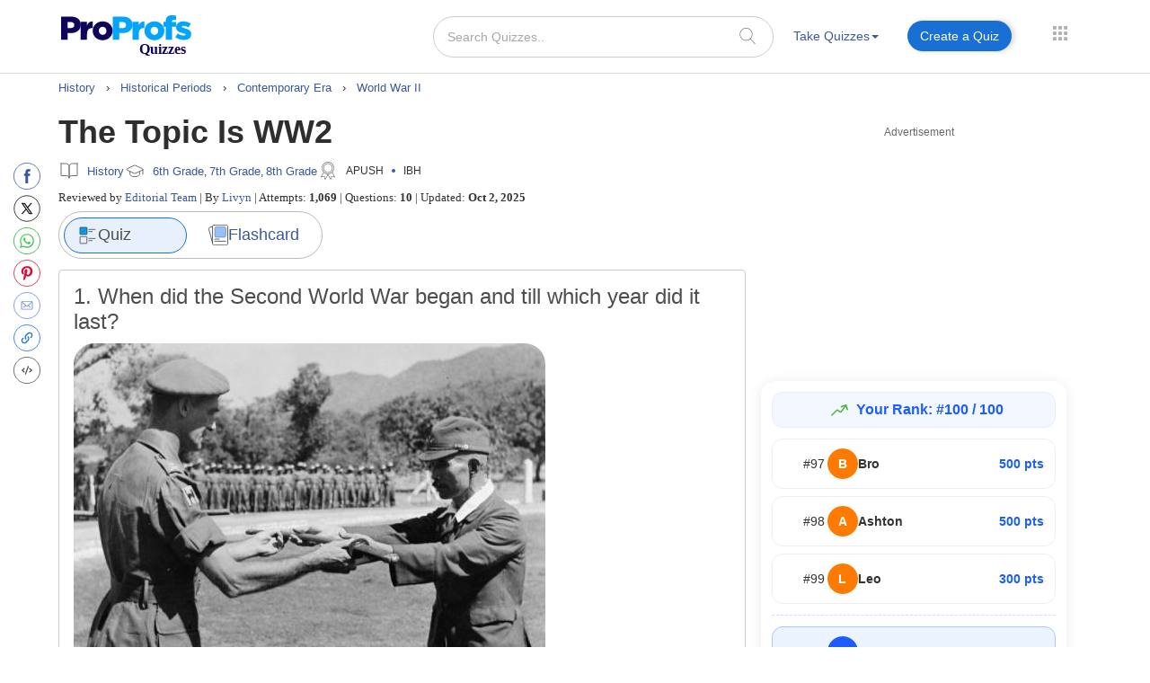

--- FILE ---
content_type: application/javascript; charset=utf-8
request_url: https://scripts.pubnation.com/tags/3585/83fb41b6db5ea2f71944.min.js
body_size: 3658
content:
"use strict";(self.mvWrapperJsonp=self.mvWrapperJsonp||[]).push([[3585,3937],{2036:(e,t,i)=>{i.d(t,{E:()=>o});var s=i(8417),r=i(7692),a=Object.getPrototypeOf,n=Reflect.get;const o=(e,t)=>class t extends e{constructor(e,t){super(e,t)}adunits(){return e=this,o=null,d=function*(){const e=yield(o=t.prototype,d=this,l="adunits",n(a(o),l,d)).call(this);var o,d,l;if(!this.model.mv_native_enabled&&!(0,r.OO)("test","nativeTestAd")&&!(0,r.OO)("test","nativeTestVideoAd"))return e;const[{buildRequestFromTemplate:u},{getTemplate:h}]=yield Promise.all([i.e(7230).then(i.bind(i,7230)),i.e(1796).then(i.bind(i,1796))]),c=h(this),m=(0,s.O)(this.model.bidRequests.native);m.map((e=>{e.isNative=!0}));const p=u(c);return[...e,{code:this.id,bids:m,mediaTypes:{native:p}}]},new Promise(((t,i)=>{var s=e=>{try{a(d.next(e))}catch(e){i(e)}},r=e=>{try{a(d.throw(e))}catch(e){i(e)}},a=e=>e.done?t(e.value):Promise.resolve(e.value).then(s,r);a((d=d.apply(e,o)).next())}));var e,o,d}}},2214:(e,t,i)=>{i.d(t,{j:()=>s});class s{}s.AdhesionHasBeenClosed=!1,s.UvPHasBeenClosed=!1},3390:(e,t,i)=>{i.d(t,{_:()=>s});class s{constructor(e){this.slot=e}meetsIBVCriteria(){return this.slot.meetsOutstreamCriteria()}ibvSizes(){return this.slot.sizes}}},3585:(e,t,i)=>{i.r(t),i.d(t,{SidebarBtf:()=>j});var s,r,a,n,o,d=i(3937),l=i(8117),u=i(7830),h=i(2036),c=i(4461),m=i(3390),p=i(9034),v=i(2214),b=Object.create,f=Object.defineProperty,g=Object.getOwnPropertyDescriptor,y=(e,t)=>(t=Symbol[e])?t:Symbol.for("Symbol."+e),w=e=>{throw TypeError(e)},S=(e,t)=>f(e,"name",{value:t,configurable:!0}),O=["class","method","getter","setter","accessor","field","value","get","set"],_=e=>void 0!==e&&"function"!=typeof e?w("Function expected"):e,k=(e,t,i,s,r)=>({kind:O[e],name:t,metadata:s,addInitializer:e=>i._?w("Already initialized"):r.push(_(e||null))}),A=(e,t)=>{return i=t,s=y("metadata"),r=e[3],s in i?f(i,s,{enumerable:!0,configurable:!0,writable:!0,value:r}):i[s]=r;var i,s,r},C=(e,t,i)=>t.has(e)||w("Cannot "+i),T=(e,t)=>Object(t)!==t?w('Cannot use the "in" operator on this value'):e.has(t),z=(e,t,i)=>(C(e,t,"read from private field"),i?i.call(e):t.get(e)),x=(e,t,i,s)=>(C(e,t,"write to private field"),s?s.call(e,i):t.set(e,i),i),P=(e,t,i)=>(C(e,t,"access private method"),i);s=[u.L,h.E];class j extends(a=d.Sidebar){constructor(e,t){super(e,t),this.slotName="sticky_sidebar",this.maxOutstreamWidth=300,this.ibvConfig=new m._(this),this.outstreamPlacement=p.W.floating,this.adUnitId="sidebar_btf",this.refreshTime=l.c_,this.lazy=!0,this.ibvConfig.ibvSizes=()=>[[1,1],[300,250]]}sizeContainersLogic(){super.sizeContainersLogic();const e=document.getElementById(`${this.adUnitId}_placeholder`);if(!e)return;let t=Number(this.height)+15;this.adType===c.eQ.prebidNative&&(t=615),e.style.height=`${t}px`}meetsOutstreamCriteria(){if(this.model.universal_player_desktop&&!v.j.UvPHasBeenClosed)return!1;return"off"!==this.model.outstream_density}validateDensity(){return!0}}((e,t,i,s)=>{for(var r=0,a=e[t>>1],n=a&&a.length;r<n;r++)1&t?a[r].call(i):s=a[r].call(i,s)})(r=[,,,b(null!=(o=null==(n=a)?void 0:n[y("metadata")])?o:null)],1,j=((e,t,i,s,r,a)=>{var n,o,d,l,u,h=7&t,c=!!(8&t),m=!!(16&t),p=h>3?e.length+1:h?c?1:2:0,v=O[h+5],b=h>3&&(e[p-1]=[]),y=e[p]||(e[p]=[]),C=h&&(!m&&!c&&(r=r.prototype),h<5&&(h>3||!m)&&g(h<4?r:{get[i](){return z(this,a)},set[i](e){return x(this,a,e)}},i));h?m&&h<4&&S(a,(h>2?"set ":h>1?"get ":"")+i):S(r,i);for(var j=s.length-1;j>=0;j--)l=k(h,i,d={},e[3],y),h&&(l.static=c,l.private=m,u=l.access={has:m?e=>T(r,e):e=>i in e},3^h&&(u.get=m?e=>(1^h?z:P)(e,r,4^h?a:C.get):e=>e[i]),h>2&&(u.set=m?(e,t)=>x(e,r,t,4^h?a:C.set):(e,t)=>e[i]=t)),o=(0,s[j])(h?h<4?m?a:C[v]:h>4?void 0:{get:C.get,set:C.set}:r,l),d._=1,4^h||void 0===o?_(o)&&(h>4?b.unshift(o):h?m?a=o:C[v]=o:r=o):"object"!=typeof o||null===o?w("Object expected"):(_(n=o.get)&&(C.get=n),_(n=o.set)&&(C.set=n),_(n=o.init)&&b.unshift(n));return h||A(e,r),C&&f(r,i,C),m?4^h?a:C:r})(r,0,"SidebarBtf",s,j))},3937:(e,t,i)=>{i.r(t),i.d(t,{Sidebar:()=>l,retrySidebarRender:()=>u});var s=i(8117),r=i(8512),a=i(6391),n=i(6293),o=i(1352),d=i(4429);class l extends o.DX{constructor(e,t,i=r.g,s=a.p){super(e,t),this.windowSize=i,this.device=s,this.slotName="sidebar",this.adUnitId="sidebar",this._offset=10,this._sizes=this.adSizes,this.setWidthBasedSettings(),this.setRefreshableSettings()}get offset(){return this._offset}validate({model:e,windowSize:t}=this){const i=!0;return e.sidebar_minimum_width?super.validate()&&t.width>=e.sidebar_minimum_width&&i:super.validate()&&i}setRefreshableSettings({adUnitId:e}=this){"sidebar_btf"===e&&(this.refreshTime=s.c_)}setWidthBasedSettings({model:e}=this){e.sidebar_minimum_width||(this.lazy=!0,this.hasUnsuitableStickyConditions()&&(this.stickyConfig.isSticky=!1))}hasUnsuitableStickyConditions({windowSize:e,device:t}=this){return e.width<s.O8||t.isMobileOrTablet}get adSizes(){let e=[[300,250],[300,600],[160,600],[120,600]];return this.isSidebar336Wide()&&e.push([336,280]),"SidebarBtf"!==this.type&&"SidebarBtfStacked"!==this.type&&"GutterAtf"!==this.type||(e=this.validateSidebarAdunitSizes(this.model)),e}validateSidebarAdunitSizes(e){const t=this.getTotalStickyHeight(e.sidebar_btf_sticky_offset),i=r.g.height-t;let s;s=i>=1050?[[300,250],[300,600],[160,600],[300,1050],[120,600]]:i>=600?[[300,250],[300,600],[160,600],[120,600]]:[[300,250]];return this.isSidebar336Wide()&&i>=280&&s.push([336,280]),s}isSidebar336Wide(){const e=this.getTargetParent();let t=!1;if(e){t=(0,n.A)(e)>=336}return t}getTotalStickyHeight(e){var t,i;let s=0;const r=!!window.growMe;s+=0===e?0:e||(r?70:10);s+=a.p.isMobileOrTablet&&(null==(t=window.GrowMeSite)?void 0:t.siteConfig.recsScrollCarouselMobile)||!a.p.isMobileOrTablet&&(null==(i=window.GrowMeSite)?void 0:i.siteConfig.recsScrollCarouselDesktop)?60:0;const n=d.A.all().find((e=>"Adhesion"===e.type));s+=!(!n||!n.wrapper)?100:0;const o=!!document.querySelector(".mv-video-target"),l=this.model.universal_player_desktop;return s+=o?210:l?169:0,s}centerSlotOnSmallDevices(){}}function u(){const e=document.querySelectorAll(`[${s.Sm}-sidebarbtf=invalid], \n    [${s.Sm}-sidebaratf=invalid], \n    [${s.Sm}-sidebarbtfstacked=invalid]`);e.length>0&&e.forEach((e=>{e.removeAttribute(`${s.Sm}-sidebarbtf`),e.removeAttribute(`${s.Sm}-sidebaratf`),e.removeAttribute(`${s.Sm}-sidebarbtfstacked`)}))}},7830:(e,t,i)=>{i.d(t,{L:()=>v});var s=i(6391),r=i(6944),a=i(9943),n=i(7692),o=i(721),d=i(7833),l=i(2445),u=Object.getPrototypeOf,h=Reflect.get,c=(e,t,i)=>h(u(e),i,t),m=(e,t,i)=>new Promise(((s,r)=>{var a=e=>{try{o(i.next(e))}catch(e){r(e)}},n=e=>{try{o(i.throw(e))}catch(e){r(e)}},o=e=>e.done?s(e.value):Promise.resolve(e.value).then(a,n);o((i=i.apply(e,t)).next())}));const p="debug"===(0,n.qn)("loglevel",window.location.search)?"https://imasdk.googleapis.com/js/sdkloader/ima3_debug.js":"https://imasdk.googleapis.com/js/sdkloader/ima3.js";function v(e,t){return class t extends e{validate(){return super.validate()}cleanup(){var e;super.cleanup(),(null==(e=null==this?void 0:this.outstreamRenderer)?void 0:e.container)&&(this.outstreamRenderer.container.remove(),this.outstreamRenderer.cleanup())}destroy(){super.destroy(),this.outstreamRenderer=void 0}meetsOutstreamCriteria(){if(this.fromHint){let e=0;if(this.sizes.forEach((t=>{if("fluid"===t)return;const i=t[1];e=i>e?i:e})),e<250)return!1}return super.meetsOutstreamCriteria()&&!(0,d.A)()}adunits(){return m(this,null,(function*(){const e=[];if(this.meetsOutstreamCriteria()){const t=yield this.getOutstreamAdunit();t&&e.push(t)}return e.push(...yield c(t.prototype,this,"adunits").call(this)),e}))}getOutstreamAdunit(){return m(this,null,(function*(){const e=(0,o.z)(this.id),t=this.getVideoOptions(e),i=new l.A(this,t,this.model,void 0).getAdUnits(),s=r.kf.new(this.model);return i.bids=i.bids.filter((t=>(s.bidder!==t.bidder||!s.isPrebid()||!s.isOutstream())&&(t.isOutstream=!0,t.outstreamAdUnitCode=e,"content"!==this.slotName&&"feed"!==this.slotName||(t.isBrandedVideo=!0),!0))),i.renderer={url:p,render:yield this.getRenderer()},i}))}getVideoOptions(e){var t;const[i,r]=(0,o.l)(this,null==(t=this.target)?void 0:t.parentElement);return{prebid:!0,autoplay:!0,placement:this.outstreamPlacement,plcmt:this.outstreamPlcmt,maxDuration:this.outstreamMaxDuration,mimes:[a.bH.javascript,a.bH.mp4,a.bH.webm],contentHeight:r,contentWidth:i,adunitId:e,mobile:s.p.isMobileOrTablet,isOutstream:!0}}getRenderer(){return m(this,null,(function*(){const{OutstreamRenderer:e}=yield i.e(8881).then(i.bind(i,8881));return(t=>m(this,null,(function*(){this.outstreamRenderer=this.outstreamRenderer||e.new(this),yield this.outstreamRenderer.loadAd(t)}))).bind(this)}))}}}},7833:(e,t,i)=>{i.d(t,{A:()=>a});const s=["BytedanceWebview","ByteLocale","trill_","musical_ly","AppName/musical_ly","TTWebView","TikTok_"],r=["Twitter for iPhone","Twitter for iPad","Twitter for Android"];function a(){const e=[...s,...r],t=window.navigator.userAgent;return e.some((e=>t.includes(e)))}},9943:(e,t,i)=>{i.d(t,{bH:()=>s});var s=(e=>(e["3gpp"]="video/3gpp",e["3gpp2"]="video/3gpp2",e.flash="application/x-shockwave-flash",e.flv="video/x-flv",e.javascript="application/javascript",e.m4v="video/x-m4v",e.mp4="video/mp4",e.mpeg="video/mpeg",e.ogg="video/ogg",e.quicktime="video/quicktime",e.webm="video/webm",e.wmv="video/x-ms-wmv",e))(s||{})}}]);